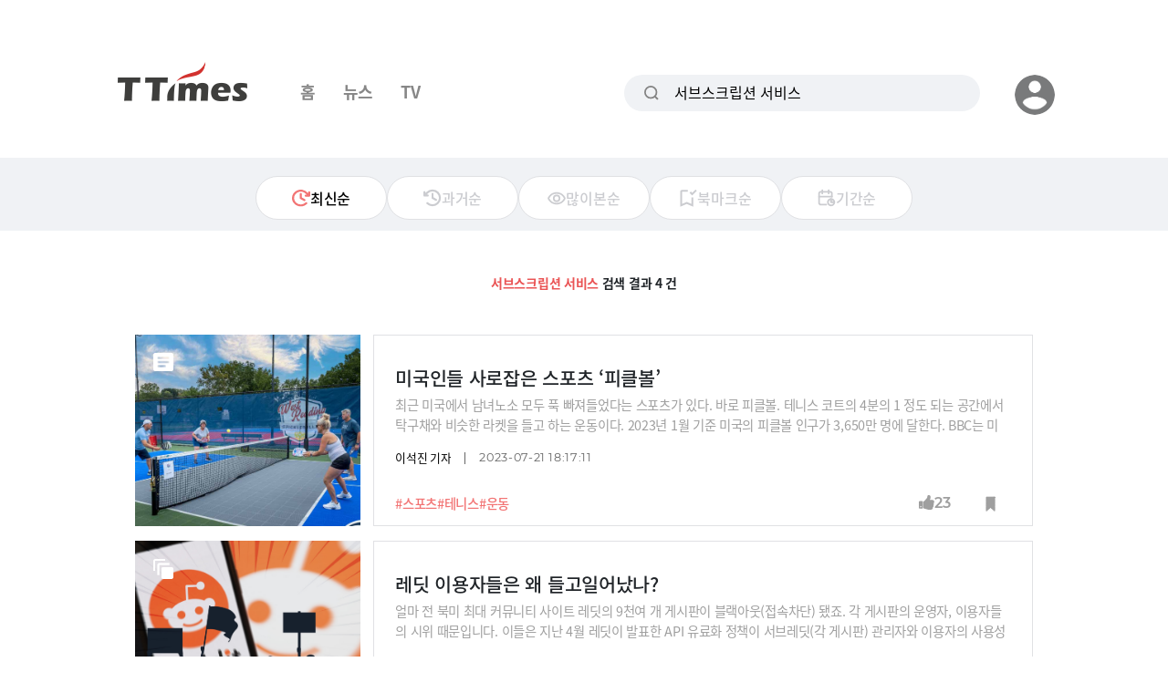

--- FILE ---
content_type: text/html; charset=UTF-8
request_url: https://www.ttimes.co.kr/search?q=%EC%84%9C%EB%B8%8C%EC%8A%A4%ED%81%AC%EB%A6%BD%EC%85%98%20%EC%84%9C%EB%B9%84%EC%8A%A4&order=new
body_size: 10807
content:
<!DOCTYPE html>
<html lang="ko">

<head>
    <meta charset="utf-8">
    <meta http-equiv="x-ua-compatible" content="ie=edge">
    <meta name="viewport" content="width=device-width, initial-scale=1, shrink-to-fit=no, maximum-scale=1.0, user-scalable=no">
    <meta name="csrf-token" content="CplShl8CS9KyRzHu4UGZTnWCPeN6MgZ4riAT6cI0">

    <title>통합 검색 결과 - 티타임즈</title>

    <!-- Basic Meta Tags -->
    <meta name="robots" content="all" />
    <meta name="author" content="티타임즈">
    <meta name="description" content="통합 검색 결과입니다."/>
    <meta name="keywords" content="티타임즈,TTimes,모바일뉴스,카드뉴스,지식뉴스,영상뉴스"/>
    <meta name="copyright" content="티타임즈"/>

    <!-- OpenGraph -->
    <meta property="og:type" content="website">
    <meta property="og:title" content="통합 검색 결과 - 티타임즈">
    <meta property="og:description" content="통합 검색 결과입니다.">
    <meta property="og:url" content="https://www.ttimes.co.kr/search?q=서브스크립션 서비스">
    <meta property="og:image" content="https://menu.mt.co.kr/ttimes/images/metatag_ttimes.gif" />
    <meta property="og:image:width" content="1200"/>
    <meta property="og:image:height" content="630"/>
    
    <meta property="post:sharer_text" content="티타임즈"/>

    <!--Twitter -->
    <meta name="twitter:card" content="summary">
    <meta name="twitter:site" content="@ttimes10">
	<meta name="twitter:title" content="통합 검색 결과 - 티타임즈">
	<meta name="twitter:description" content="통합 검색 결과입니다.">
	<meta name="twitter:creator" content="@ttimes10">
	<meta name="twitter:image" content="https://menu.mt.co.kr/ttimes/images/metatag_ttimes.gif">
	<meta name="twitter:image:alt" content="티타임즈">
	<meta name="twitter:domain" content="https://www.ttimes.co.kr">
	<meta name="twitter:app:name:iphone" content="티타임즈">
	<meta name="twitter:app:id:iphone" content="id951552415">
	<meta name="twitter:app:url:iphone" content="https://apps.apple.com/kr/app/id951552415">
	<meta name="twitter:app:name:ipad" content="티타임즈">
	<meta name="twitter:app:id:ipad" content="id951552415">
	<meta name="twitter:app:url:ipad" content="https://apps.apple.com/kr/app/id951552415">
	<meta name="twitter:app:name:googleplay" content="티타임즈">
	<meta name="twitter:app:id:googleplay" content="com.ttimes">
	<meta name="twitter:app:url:googleplay" content="https://play.google.com/store/apps/details?id=com.ttimes">

    <!-- Naver search -->
    <meta name="naver-site-verification" content="e0bda0bc3988b78553c35f8b2af180b232e3d616" />

    <link rel="shortcut icon" type="image/x-icon" href="//menu.ttimes.co.kr/www/images/icon/favicon.png">

    <link rel="icon" type="image/png" sizes="32x32" href="//menu.ttimes.co.kr/www/images/icon/favicon-32x32.png">
    <link rel="icon" type="image/png" sizes="96x96" href="//menu.ttimes.co.kr/www/images/icon/favicon-96x96.png">
    <link rel="icon" type="image/png" sizes="16x16" href="//menu.ttimes.co.kr/www/images/icon/favicon-16x16.png">
    <link rel="apple-touch-icon" sizes="57x57" href="//menu.ttimes.co.kr/www/images/icon/favicon-57x57.png">
    <link rel="apple-touch-icon" sizes="60x60" href="//menu.ttimes.co.kr/www/images/icon/favicon-60x60.png">
    <link rel="apple-touch-icon" sizes="72x72" href="//menu.ttimes.co.kr/www/images/icon/favicon-72x72.png">
    <link rel="apple-touch-icon" sizes="76x76" href="//menu.ttimes.co.kr/www/images/icon/favicon-76x76.png">
    <link rel="apple-touch-icon" sizes="114x114" href="//menu.ttimes.co.kr/www/images/icon/favicon-114x114.png">
    <link rel="apple-touch-icon" sizes="120x120" href="//menu.ttimes.co.kr/www/images/icon/favicon-120x120.png">
    <link rel="apple-touch-icon" sizes="144x144" href="//menu.ttimes.co.kr/www/images/icon/favicon-144x144.png">
    <link rel="apple-touch-icon" sizes="152x152" href="//menu.ttimes.co.kr/www/images/icon/favicon-152x152.png">
    <link rel="apple-touch-icon" sizes="180x180" href="//menu.ttimes.co.kr/www/images/icon/favicon-180x180.png">

    <meta name="apple-touch-icon" href="//menu.ttimes.co.kr/www/images/icon/t_sns_200.png">

    <link rel="canonical" href="https://www.ttimes.co.kr/search?q=서브스크립션 서비스">

    <link rel="dns-prefetch" href="//menu.ttimes.co.kr">
<link rel="preconnect" href="//menu.ttimes.co.kr">

<link rel="preload" as="css" href="//menu.ttimes.co.kr/www/src/vendor-modules.css?id=28746fe02c069c4b1f3e">
<link rel="preload" as="css" href="//menu.ttimes.co.kr/www/src/policy.css?id=4448ca93be8971c3661e">
<link rel="preload" as="css" href="//menu.ttimes.co.kr/www/src/blogar.css?id=283ac260cb26f8530bdd">

<link rel="stylesheet" type="text/css" href="//menu.ttimes.co.kr/www/src/vendor-modules.css?id=28746fe02c069c4b1f3e">
<link rel="stylesheet" type="text/css" href="//menu.ttimes.co.kr/www/src/policy.css?id=4448ca93be8971c3661e">
<link rel="stylesheet" type="text/css" href="//menu.ttimes.co.kr/www/src/blogar.css?id=283ac260cb26f8530bdd">

<script type="text/javascript" src="//menu.ttimes.co.kr/www/src/manifest.js?id=401b86109e27acddce31"></script>
<script type="text/javascript" src="//menu.ttimes.co.kr/www/src/vendor-modules.js?id=9f3c35857cd29a511646" defer></script>
<script type="text/javascript" src="//menu.ttimes.co.kr/www/src/blogar-modules.js?id=e5b51ab4b95e423e260d"></script>
<script type="text/javascript" src="//menu.ttimes.co.kr/www/src/ttimes-modules.js?id=a1bd84e55f4688eb7931"></script>
<script type="text/javascript" src="//menu.ttimes.co.kr/www/src/layout-blogar.js?id=1565c0833b56b27599ab"></script>

<!-- Global site tag (gtag.js) - Google Analytics -->
<script async src="https://www.googletagmanager.com/gtag/js?id=UA-56219015-3"></script>
<script>
  window.dataLayer = window.dataLayer || [];
  function gtag(){dataLayer.push(arguments);}
  gtag('js', new Date());
  gtag('config', 'UA-56219015-3');
</script>



<script id="document-data" type="application/json">{"alert":[],"confirm":[],"pageName":"search","memData":[],"contentsData":{"articles":[{"ATC_NO":"2023072017077785847","ATC_TYPE":"3","SUB_TITLE":"","SUMMARY":"\ucd5c\uadfc \ubbf8\uad6d\uc5d0\uc11c \ub0a8\ub140\ub178\uc18c \ubaa8\ub450 \ud479 \ube60\uc838\ub4e4\uc5c8\ub2e4\ub294 \uc2a4\ud3ec\uce20\uac00 \uc788\ub2e4. \ubc14\ub85c \ud53c\ud074\ubcfc. \ud14c\ub2c8\uc2a4 \ucf54\ud2b8\uc758 4\ubd84\uc758 1 \uc815\ub3c4 \ub418\ub294 \uacf5\uac04\uc5d0\uc11c \ud0c1\uad6c\ucc44\uc640 \ube44\uc2b7\ud55c \ub77c\ucf13\uc744 \ub4e4\uace0 \ud558\ub294 \uc6b4\ub3d9\uc774\ub2e4. 2023\ub144 1\uc6d4 \uae30\uc900 \ubbf8\uad6d\uc758 \ud53c\ud074\ubcfc \uc778\uad6c\uac00 3,650\ub9cc \uba85\uc5d0 \ub2ec\ud55c\ub2e4. BBC\ub294 \ubbf8 \uc2a4\ud3ec\uce20\uc0b0\uc5c5\ud611\ud68c\ub97c \uc778\uc6a9\ud574 \u201c\ucd5c\uadfc 5\ub144 \ub3d9\uc548 \ud53c\ud074\ubcfc\uc744 \ud558\ub294 \uc778\uad6c\uac00 \uc5f0\ud3c9\uade0 11.5%\uc529 \ub298\uace0 \uc788\ub2e4\u201d\uba70 \u201c\uac00\uae4c\uc6b4 \ubbf8\ub798\uc5d0 \ubbf8\uad6d\uc758 \uc8fc\uc694 \uc2a4\ud3ec\uce20\ub85c \uc790\ub9ac \uc7a1\uc744 \uc218 \uc788\uc744 \uac83\u201d\uc774\ub77c\uace0 \ubcf4\ub3c4\ud588\ub2e4.\ud53c\ud074\ubcfc\uc774 \ucc98\uc74c \uc0dd\uaca8\ub09c \uac83\uc740 1965\ub144\uc774\ub2e4. \ubbf8\uad6d \ud558\uc6d0\uc758\uc6d0 \uc870\uc5d8 \ud504\ub9ac\ucc98\ub4dc\uac00 \uc9c0\uc778\ub4e4\uacfc \uc5ec\ub984 \ud734\uac00\ub97c \ubcf4\ub0b4\ub358 \uc911 \ubc1c\uba85\ud588\ub294\ub370 \ubc18\ub824\uacac \uc774\ub984(\ud53c\ud074\uc2a4)\ub97c \ub530\uc11c \uba85\uba85\ud588\ub2e4.\ub9c8\uc774\ud06c\ub85c\uc18c\ud504\ud2b8 \ucc3d\uc5c5\uc790 \ube4c \uac8c\uc774\uce20\uac00 \ub300\ud45c\uc801\uc778 \ud53c\ud074\ubcfc \uc560\ud638\uac00\ub85c \uaf3d\ud78c\ub2e4. \uac8c\uc774\uce20\ub294 \uc790\uc2e0\uc758 \uc720\ud29c\ube0c \ucc44\ub110\uc5d0\uc11c \u201c\ud53c\ud074\ubcfc\uc774 \ub4f1\uc7a5\ud55c \uc9c0 50\ub144\uc774 \uc9c0\ub09c \uc9c0\uae08\uc5d0\uc57c \uc778\uae30\ub97c \uc5bb\uace0 \uc788\ub2e4\ub294 \uc0ac\uc2e4\uc774 \ub180\ub78d\ub2e4\u201d\uace0 \ub9d0\ud558\uae30\ub3c4 \ud588\ub2e4.\ucd5c\uadfc\uc5d0\ub294 \ub808\uc624\ub098\ub974\ub3c4 \ub514\uce74\ud504\ub9ac\uc624, \uc5e0\ub9c8 \uc653\uc2a8, \uc140\ub808\ub098 \uace0\uba54\uc988 \ub4f1 \ud560\ub9ac\uc6b0\ub4dc \ubc30\uc6b0\uc640 \ub9c8\uc774\ud074 \ud3a0\ud504\uc2a4, \ud1b0 \ube0c\ub798\ub514, \uc138\ub808\ub098 \uc70c\ub9ac\uc5c4\uc2a4,","TITLE":"\ubbf8\uad6d\uc778\ub4e4 \uc0ac\ub85c\uc7a1\uc740 \uc2a4\ud3ec\uce20 \u2018\ud53c\ud074\ubcfc\u2019","MO_TITLE":"","STATUS":"1","VIEW_CNT":22354,"LIKE_CNT":23,"BOOKMARK_CNT":9,"OUTDATE":"2023-07-21 18:17:11","KEYWORDS":["\uc2a4\ud3ec\uce20","\ud14c\ub2c8\uc2a4","\uc6b4\ub3d9"],"LIST_IMG":"\/\/img.ttimes.co.kr\/img\/202307\/2023072017077785847_list_67752.jpg","IMG_WIDTH":"247","IMG_HEIGHT":"210","BOOKMARK":false,"WRITERS":[{"WRT_NAME":"\uc774\uc11d\uc9c4","WRT_POS":"\uae30\uc790"}],"VIDEO_FLAG":"0"},{"ATC_NO":"2023071118307790068","ATC_TYPE":"1","SUB_TITLE":"","SUMMARY":"\uc5bc\ub9c8 \uc804 \ubd81\ubbf8 \ucd5c\ub300 \ucee4\ubba4\ub2c8\ud2f0 \uc0ac\uc774\ud2b8 \ub808\ub527\uc758 9\ucc9c\uc5ec \uac1c \uac8c\uc2dc\ud310\uc774 \ube14\ub799\uc544\uc6c3(\uc811\uc18d\ucc28\ub2e8) \ub410\uc8e0. \uac01 \uac8c\uc2dc\ud310\uc758 \uc6b4\uc601\uc790, \uc774\uc6a9\uc790\ub4e4\uc758 \uc2dc\uc704 \ub54c\ubb38\uc785\ub2c8\ub2e4. \uc774\ub4e4\uc740 \uc9c0\ub09c 4\uc6d4 \ub808\ub527\uc774 \ubc1c\ud45c\ud55c API \uc720\ub8cc\ud654 \uc815\ucc45\uc774 \uc11c\ube0c\ub808\ub527(\uac01 \uac8c\uc2dc\ud310) \uad00\ub9ac\uc790\uc640 \uc774\uc6a9\uc790\uc758 \uc0ac\uc6a9\uc131\uc744 \ud06c\uac8c \uc800\ud574\ud560 \uc218 \uc788\ub2e4\uba70 \ud56d\uc758\ub97c \uc774\uc5b4\uac14\uc8e0. \uadf8\ub7fc\uc5d0\ub3c4 \ubd88\uad6c\ud558\uace0 \ub808\ub527 \uce21\uc758 \ubc18\uc751\uc740 \uac15\uacbd\ud588\uc2b5\ub2c8\ub2e4. \uacb0\uad6d\uc740 \ub300\ubd80\ubd84\uc758 \ub808\ub527 \ubd80\uac00 \uc11c\ube44\uc2a4\ub4e4(\uc11c\ub4dc\ud30c\ud2f0 \uc571)\uc740 \ubb38\uc744 \ub2eb\uac8c \ub410\uc2b5\ub2c8\ub2e4. \uc774\uc6a9\uc790\ub4e4\uc740 \uc65c \uc774\ub807\uac8c \uac70\uc13c \ud56d\uc758\ub97c \ud574\uc57c\ub9cc \ud588\uace0, \ub808\ub527\uc740 \ub05d\uae4c\uc9c0 \uc591\ubcf4\ud558\uc9c0 \uc54a\uc558\uc744\uae4c\uc694? \uc774\ub4e4\uc758 \uac08\ub4f1 \uc774\uc720\ub97c \ubd84\uc11d\ud574 \ubd05\ub2c8\ub2e4.","TITLE":"\ub808\ub527 \uc774\uc6a9\uc790\ub4e4\uc740 \uc65c \ub4e4\uace0\uc77c\uc5b4\ub0ac\ub098?","MO_TITLE":"","STATUS":"1","VIEW_CNT":7705,"LIKE_CNT":21,"BOOKMARK_CNT":7,"OUTDATE":"2023-07-12 16:06:49","KEYWORDS":["\ub808\ub527","API","\ud50c\ub7ab\ud3fc"],"LIST_IMG":"\/\/img.ttimes.co.kr\/img\/202307\/2023071118307790068_list_55829.jpg","IMG_WIDTH":"247","IMG_HEIGHT":"210","BOOKMARK":false,"WRITERS":[{"WRT_NAME":"\uc774\uc11d\uc9c4","WRT_POS":"\uae30\uc790"},{"WRT_NAME":"\ubc15\ud558\uc601","WRT_POS":"\ub514\uc790\uc778\uae30\uc790"}],"VIDEO_FLAG":"0"},{"ATC_NO":"2017031617067716121","ATC_TYPE":"1","SUB_TITLE":"","SUMMARY":"\uac01 \ud68c\uc0ac \uc0ac\ubb34\uc2e4\ub85c \uc815\uae30\uc801\uc73c\ub85c \uacfc\uc790\uc0c1\uc790\ub97c \ubc30\uc1a1\ud574\uc8fc\ub294 \uc11c\ube44\uc2a4\ub85c \ub3c8 \ubc88 \ud68c\uc0ac \uc774\uc57c\uae30.","TITLE":"\ub2e4 \ud070 \uc5b4\ub978\ub4e4\uc774 \uc885\ud569\uc120\ubb3c\uc138\ud2b8 \ubc1b\ub4ef \uc88b\uc544\ud588\ub2e4","MO_TITLE":"","STATUS":"1","VIEW_CNT":6469,"LIKE_CNT":727,"BOOKMARK_CNT":729,"OUTDATE":"2017-03-16 20:31:45","KEYWORDS":["\uc2a4\ub0b5\ub124\uc774\uc158","\uacfc\uc790","\uac74\uac15"],"LIST_IMG":"\/\/img.ttimes.co.kr\/img\/201703\/2017031617067716121_list_32560.jpg","IMG_WIDTH":"247","IMG_HEIGHT":"210","BOOKMARK":false,"WRITERS":[{"WRT_NAME":"\ubc30\uc18c\uc9c4","WRT_POS":"\uae30\uc790"}],"VIDEO_FLAG":"0"},{"ATC_NO":"2016072909387746363","ATC_TYPE":"1","SUB_TITLE":"","SUMMARY":"\ub0a8\uc790\ub4e4\ud55c\ud14c \uac00\uc7a5 \uadc0\ucc2e\uc740 \uac83 \uc911\uc758 \ud558\ub098\uac00 \uba74\ub3c4\ub0a0 \uc0ac\ub294 \uac83. \uadc0\ucc2e\uae30\ub3c4 \ud558\uace0 \ub531 \ub9de\ub294 \uba74\ub3c4\ub0a0 \uc0ac\ub824\uace0 \uba74\ub3c4\uae30\uae4c\uc9c0 \uc0c8\ub85c \uc0ac\uae30\ub3c4 \ud55c\ub2e4. \uadf8\ub7f0\ub370 \ud55c\uad6d\uc758 \ub3c4\ub8e8\ucf54 \uba74\ub3c4\ub0a0\uc744 \uc9d1\uc73c\ub85c \ubc30\uc1a1\ud574\uc8fc\ub294 \uc11c\ube44\uc2a4\ub85c \ucd5c\uadfc 10\uc5b5\ub2ec\ub7ec(1\uc8701\ucc9c\uc5b5\uc6d0)\uc5d0 \ud314\ub9b0 \uc2a4\ud0c0\ud2b8\uc5c5\uc774 \uc788\ub2e4. \ubc14\ub85c \u2018\ub2ec\ub7ec \uc250\uc774\ube0c \ud074\ub7fd\u2019.","TITLE":"\ub3c4\ub8e8\ucf54 \uba74\ub3c4\ub0a0 \ubc30\ub2ec\ud574 1\uc870\uc6d0\uc774 \ub41c \uc2a4\ud0c0\ud2b8\uc5c5","MO_TITLE":"","STATUS":"1","VIEW_CNT":264085,"LIKE_CNT":1391,"BOOKMARK_CNT":1393,"OUTDATE":"2016-07-29 18:10:53","KEYWORDS":["\uba74\ub3c4\ub0a0","\uba74\ub3c4\uae30","\ub3c4\ub8e8\ucf54"],"LIST_IMG":"\/\/img.ttimes.co.kr\/img\/201607\/2016072909387746363_list_88988.jpg","IMG_WIDTH":"247","IMG_HEIGHT":"210","BOOKMARK":false,"WRITERS":[{"WRT_NAME":"\uad8c\ud61c\ubbfc","WRT_POS":""}],"VIDEO_FLAG":"0"}],"totalCount":4,"nextSortField":"OUTDATE","nextPage":1,"limit":10,"next":null,"listTemplate":"\u003Cdiv class=\u0022list-item\u0022 data-atc-no=\u0022${ATC_NO}\u0022\u003E\n    \u003Cdiv\u003E\n        \u003Cdiv class=\u0022thumbnail\u0022\u003E\n            \u003Cdiv\u003E\n                \u003Ca href=\u0022https:\/\/www.ttimes.co.kr\/article\/${ATC_NO}\u0022\u003E\n                    \u003Cimg src=\u0022${LIST_IMG}\u0022  width=\u0022${IMG_WIDTH}\u0022   height=\u0022${IMG_HEIGHT}\u0022  alt=\u0022thumbnail\u0022 onerror=\u0022onImageError(this)\u0022\/\u003E\n                \u003C\/a\u003E\n                \u003Cdiv class=\u0022type_icon ${ATC_TYPE}\u0022\u003E\n                    \u003Cimg src=\u0022${\n            ATC_TYPE == \u00221\u0022 ? asset(\u0027\/images\/icon\/card_icon.png\u0027)\n                : ATC_TYPE === \u00222\u0022\n                ? asset(\u0027\/images\/icon\/video_icon.png\u0027)\n                : asset(\u0027\/images\/icon\/normal_icon.png\u0027)\n        }\u0022\u003E\n                \u003C\/div\u003E\n            \u003C\/div\u003E\n        \u003C\/div\u003E\n\n        \u003Cdiv class=\u0022title ${MO_TITLE ? \u0027enter_ok\u0027 : \u0027\u0027}\u0022 mo_title=\u0022\u0022\u003E\n            \u003Cdiv\u003E\n                \u003Ca href=\u0022https:\/\/www.ttimes.co.kr\/article\/${ATC_NO}\u0022\u003E\u003Cspan\u003E${TITLE}\u003C\/span\u003E\u003C\/a\u003E\n            \u003C\/div\u003E\n        \u003C\/div\u003E\n        \u003Cdiv class=\u0022title mo_title\u0022\u003E\n            \u003Cdiv\u003E\n                \u003Ca href=\u0022https:\/\/www.ttimes.co.kr\/article\/${ATC_NO}\u0022\u003E\u003Cdiv\u003E${MO_TITLE ? MO_TITLE.replaceAll(\u0027||MBR|| \u0027, \u0027 \u003Cbr\/\u003E\u0027) : \u0027\u0027}\u003C\/div\u003E\u003C\/a\u003E\n            \u003C\/div\u003E\n        \u003C\/div\u003E\n        \u003Cdiv class=\u0022hashtag\u0022\u003E\n            \u003Cdiv\u003E\n                ${KEYWORDS.map(v =\u003E \u0022\u003Ca href=\u0027\\\/search?q=\u0022+v+\u0022\u0027\u003E#\u0022 + v + \u0022\u003C\/a\u003E\u0022).join(\u0022\u0022)}\n            \u003C\/div\u003E\n        \u003C\/div\u003E\n        \u003Cdiv class=\u0022summary\u0022\u003E\n            \u003Cdiv\u003E\n                \u003Ca href=\u0022https:\/\/www.ttimes.co.kr\/article\/${ATC_NO}\u0022\u003E${SUMMARY}\u003C\/a\u003E\n            \u003C\/div\u003E\n        \u003C\/div\u003E\n        \u003Cdiv class=\u0022meta\u0022\u003E\n            \u003Cdiv\u003E\n                \u003Cp class=\u0022author meta_text\u0022\u003E${WRITERS.map(WRITER =\u003E (WRITER.WRT_NAME + \u0022 \u0022 + WRITER.WRT_POS)).join(\u0022, \u0022)}\u003C\/p\u003E\n                \u003Cp class=\u0022date meta_text\u0022\u003E${OUTDATE}\u003C\/p\u003E\n            \u003C\/div\u003E\n        \u003C\/div\u003E\n        \u003Cdiv class=\u0022like-component\u0022 data-atc-no=\u0022${ATC_NO}\u0022 data-count=\u0022${LIKE_CNT}\u0022\u003E\u003C\/div\u003E\n        \u003Cdiv class=\u0022bookmark-component bookmark\u0022\n             data-atc-no=\u0022${ATC_NO}\u0022\n             data-bookmarked=\u0022${BOOKMARK ? \u00221\u0022 : \u00220\u0022}\u0022\u003E\u003C\/div\u003E\n    \u003C\/div\u003E\n\u003C\/div\u003E\n"}}</script>
    <style>
        .article-preview::-webkit-scrollbar {
            width: 10px;
        }
        .article-preview::-webkit-scrollbar-track {
            background: #FFFFFF;
        }
        .article-preview::-webkit-scrollbar-thumb {
            background: #b4b7bd;
            border-radius: 5px;
        }
        .article-preview::-webkit-scrollbar-thumb:hover {
            background: #888;
        }
        body{
            touch-action: pan-y;

        }
        html{
            -webkit-touch-callout:none;
            -webkit-user-select:none;
            -webkit-tap-highlight-color:rgba(0, 0, 0, 0);
        }
    </style>

</head>
<body id="ttimes" class="active-light-mode search" oncontextmenu="return false"> <!--우클릭방지속성-->
<div class="main-wrapper">

    <div id="header" class="mobile-search desktop-search">

        <div id="header-logo"><div data-component-name="logo">
  <a href="https://www.ttimes.co.kr">
    <img class="light-only" src="//menu.ttimes.co.kr/www/images/logo/light_logo.png" alt="logo"/>
    <img class="dark-only" src="//menu.ttimes.co.kr/www/images/logo/dark_logo.png" alt="logo"/>
  </a>
</div>
</div>

        <div id="header-mobile-icons">
            <div>
                <button class="search-icon"></button>
                <button class="hamburger-menu"></button>
            </div>
        </div>

        <div id="header-desktop-banner">
            <div>
                <!--
                <a href="javascript:alert('임시배너')">
                    <img src="//menu.ttimes.co.kr/www/images/banner/header-sample.png" alt="banner in header" />
                </a>
                -->
            </div>
        </div>

        <div id="gnb">
            <div>
                <a data-type="index" href="https://www.ttimes.co.kr">홈</a>
                <a data-type="card" href="https://www.ttimes.co.kr/card">뉴스</a>
                <a data-type="video" href="https://www.ttimes.co.kr/video">TV</a>
            </div>
        </div>

        <div class="popup-mobilemenu-area">
            <div class="inner">
                <div class="top-row row align-items-center mt-30">
                    <div class="logo mr-auto" data-component-name="logo">
  <a href="https://www.ttimes.co.kr">
    <img class="light-only" src="//menu.ttimes.co.kr/www/images/logo/light_logo.png" alt="logo"/>
    <img class="dark-only" src="//menu.ttimes.co.kr/www/images/logo/dark_logo.png" alt="logo"/>
  </a>
</div>
                    <div>
                        <div class="mobile-close"><i class="far fa-times"></i></div>
                    </div>
                </div>
                <hr class="mt-30" />
                <ul class="mainmenu">
                    <li><a href="https://www.ttimes.co.kr">홈</a></li>
                    <li><a href="https://www.ttimes.co.kr/card">뉴스</a></li>
                    <li><a href="https://www.ttimes.co.kr/video">TV</a></li>
                    <li class="menu-item-has-children">
                        <a>마이페이지</a>
                        <ul class="axil-submenu">
                            <li><a href="https://www.ttimes.co.kr/user/bookmark">뉴스 보관함</a></li>
                            <li><a href="https://www.ttimes.co.kr/user/bookmarkImage">이미지 보관함</a></li>
                            <li class="menu-item-has-children">
                                <a>화면설정</a>
                                <ul class="axil-submenu">
                                    <li><span class="set-light-mode">일반모드</span></li>
                                    <li><span class="set-dark-mode">다크모드</span></li>
                                </ul>
                            </li>
                                                                                                                                        </ul>
                    </li>
                    <li class="menu-item-new-tab" style="display:none"><a>티타임즈 BIZ 바로가기</a></li>
                    <li class="menu-item-new-tab" style=""><a rel="noopener noreferrer" target="_blank" href="https://cafe.naver.com/ttimes?comm">티타임즈 커뮤니티</a></li>
                    <li class="menu-item-new-tab" style=""><a class="preparing_modal pointer" href="#">티타임즈 캠퍼스</a></li>
                    <li><a href="/b2b">티타임즈 B2B</a></li>
                    <li><a href="/inquiry">광고문의</a></li>
                </ul>
                <div class="row mt-30">
                    <div class="user-info d-flex align-items-center">
                        <div class="profile-image">
                            <img src="//menu.ttimes.co.kr/www/images/icon/profile-default.png"
                                 alt="프로필" />
                        </div>
                        <div class="login-message">
                                                            환영합니다.<br />로그인이 필요합니다.
                                                    </div>
                    </div>
                </div>
                <div class="row mt-20">
                    <div class="user-info-control">
                                                    <a class="login" href="https://www.ttimes.co.kr/login"><span>로그인</span></a>
                                            </div>
                </div>
                <div class="row mt-30">
                    <div class="sns-links d-flex justify-content-center" data-component-name="sns-links">
  <a class="youtube fa" rel="noopener noreferrer" target="_blank" href="https://www.youtube.com/channel/UCelFN6fJ6OY6v8pbc_SLiXA"></a>
  <a class="instagram fa" rel="noopener noreferrer" target="_blank" href="https://www.instagram.com/ttimes.co.kr/"></a>
  <a class="facebook fa" rel="noopener noreferrer" target="_blank" href="https://www.facebook.com/ttimes10/"></a>
  <a class="naver bg" rel="noopener noreferrer" target="_blank" href="https://post.naver.com/my.nhn?memberNo=17369166"></a>
  <a class="daum bg" rel="noopener noreferrer" target="_blank" href="https://content.v.daum.net/2025/home"></a>
  <a class="kakao bg" rel="noopener noreferrer" target="_blank" href="https://pf.kakao.com/_CSTru"></a>
</div>
                </div>
                <div class="row mt-30">
                    <div class="terms d-flex align-items-center">
                        <a class='privacy link_btn' href="https://www.mt.co.kr/company/info/privacy" style="color:#ea5455">개인정보 처리방침</a>
                        <span class="bar">|</span>
                        <a class='terms link_btn' href="https://www.mt.co.kr/company/info/tou">이용약관</a>
                    </div>
                </div>
                <div class="row mt-10">
                    <div class="dp-info">
                        <div><span class="bold">대표번호</span>&nbsp;<span>02-724-7718</span></div>
                        <div><span class="bold">대표메일</span>&nbsp;<span>ttimes6000@gmail.com</span></div>
                    </div>
                </div>
                <div class="row mt-10">
                    <div class="copyright">COPYRIGHT © T TIMES ALL RIGHTS RESERVED.</div>
                </div>
            </div>
        </div>

        <div id="desktop-popup-menu">
            <div>
                <button type="button" class="toggle-button">
                    <img src="//menu.ttimes.co.kr/www/images/icon/profile-default.png"
                         alt="프로필" />
                </button>
                <ul class="toggle-menu">
                    <li class="bookmark-article">
                        <a href="https://www.ttimes.co.kr/user/bookmark">
                            <span class="icon"></span>
                            <span class="text">뉴스 보관함</span>
                        </a>
                    </li>
                    <li class="bookmark-image">
                        <a href="https://www.ttimes.co.kr/user/bookmarkImage">
                            <span class="icon"></span>
                            <span class="text">이미지 보관함</span>
                        </a>
                    </li>
                    <li class="display-mode">
                        <label class="toggle-display-mode">
                            <input type="checkbox" />
                            <span class="icon"></span>
                            <span class="text">화면설정</span>
                            <span class="switch">
                                <span class="wrapper"><span class="circle"></span></span>
                            </span>
                        </label>
                    </li>
                                                                                <li class="community">
                            <a rel="noopener noreferrer" target="_blank" href="https://cafe.naver.com/ttimes?comm">
                                <span class="icon"></span>
                                <span class="text">티타임즈 커뮤니티</span>
                            </a>
                    </li>
                    <li class="campus">
                            <a class="preparing_modal">
                                <span class="icon"></span>
                                <span class="text pointer">티타임즈 캠퍼스</span>
                            </a>
                    </li>
                    <li class="b2b">
                            <a href="/b2b">
                                <span class="icon"></span>
                                <span class="text">티타임즈 B2B</span>
                            </a>
                    </li>
                    <li class="ad">
                            <a href="/inquiry">
                                <span class="icon"></span>
                                <span class="text">광고문의</span>
                            </a>
                    </li>
                                                                <li class="login">
                            <a href="https://www.ttimes.co.kr/login">
                                <span class="icon"></span>
                                <span class="text">로그인</span>
                            </a>
                        </li>
                                    </ul>
            </div>
        </div>

        <div id="header-search-form">
            <div>
                <form action="https://www.ttimes.co.kr/search">
                    <label>
                        <span class="search-icon"></span>
                        <input type="text"
                               name="q"
                               value="서브스크립션 서비스"
                               placeholder="검색어를 입력해 주세요.">
                        <span class="clear-icon"></span>

                    </label>
                    <span id="reduce-search" class="reduce-search-icon"></span>
                </form>
            </div>
        </div>
    </div>


        <div class="content search">
        <div class="content-title search">
            <div class="less-width">
                <div class="over-width">
                                        <div class="button-wrapper new on">
                        <a class="button" href="https://www.ttimes.co.kr/search?q=%EC%84%9C%EB%B8%8C%EC%8A%A4%ED%81%AC%EB%A6%BD%EC%85%98%20%EC%84%9C%EB%B9%84%EC%8A%A4&amp;order=new">
                            <span class="text">최신순</span>
                        </a>
                    </div>
                    <div class="button-wrapper old">
                        <a class="button" href="https://www.ttimes.co.kr/search?q=%EC%84%9C%EB%B8%8C%EC%8A%A4%ED%81%AC%EB%A6%BD%EC%85%98%20%EC%84%9C%EB%B9%84%EC%8A%A4&amp;order=old">
                            <span class="text">과거순</span>
                        </a>
                    </div>
                    <div class="button-wrapper view">
                        <a class="button" href="https://www.ttimes.co.kr/search?q=%EC%84%9C%EB%B8%8C%EC%8A%A4%ED%81%AC%EB%A6%BD%EC%85%98%20%EC%84%9C%EB%B9%84%EC%8A%A4&amp;order=view">
                            <span class="text">많이본순</span>
                        </a>
                    </div>
                    <div class="button-wrapper bookmark">
                        <a class="button" href="https://www.ttimes.co.kr/search?q=%EC%84%9C%EB%B8%8C%EC%8A%A4%ED%81%AC%EB%A6%BD%EC%85%98%20%EC%84%9C%EB%B9%84%EC%8A%A4&amp;order=bookmark">
                            <span class="text">북마크순</span>
                        </a>
                    </div>
                    <div class="button-wrapper date">
                        <button class="button">
                            <span class="text">기간순</span>
                        </button>
                        <!-- <input type="text" value=""> -->
                    </div>
                    <div class="button-wrapper date_option">
                        <input id="paramDate" type="hidden" value="">
                        <button id="all" class="button option_btn">
                            <span class="text on">모든일자</span>
                        </button>
                        <button id="week" class="button option_btn">
                            <span class="text">지난 1주</span>
                        </button>
                        <button id="month" class="button option_btn">
                            <span class="text">지난 1개월</span>
                        </button>
                        <button id="year" class="button option_btn">
                            <span class="text">지난 1년</span>
                        </button>
                    </div>

                </div>
            </div>
        </div>

        <div class="search-info">
            <div>
                                    <span>서브스크립션 서비스</span>
                    검색 결과 4 건
                            </div>
        </div>

        <div class="article-list">
            <div class="list-mobile-card list-desktop-block">
                <div>
                                            <div class="list-item" data-atc-no="2023072017077785847">
    <div>
        <div class="thumbnail">
            <div>
                <a href="https://www.ttimes.co.kr/article/2023072017077785847">
                    <img src="//img.ttimes.co.kr/img/202307/2023072017077785847_list_67752.jpg"  width="247"   height="210"  alt="thumbnail" onerror="onImageError(this)"/>
                </a>
                <div class="type_icon 3">
                    <img src="//menu.ttimes.co.kr/www/images/icon/normal_icon.png">
                </div>
            </div>
        </div>

        <div class="title " mo_title="">
            <div>
                <a href="https://www.ttimes.co.kr/article/2023072017077785847"><span>미국인들 사로잡은 스포츠 ‘피클볼’</span></a>
            </div>
        </div>
        <div class="title mo_title">
            <div>
                <a href="https://www.ttimes.co.kr/article/2023072017077785847"><div></div></a>
            </div>
        </div>
        <div class="hashtag">
            <div>
                <a href='/search?q=스포츠'>#스포츠</a><a href='/search?q=테니스'>#테니스</a><a href='/search?q=운동'>#운동</a>
            </div>
        </div>
        <div class="summary">
            <div>
                <a href="https://www.ttimes.co.kr/article/2023072017077785847">최근 미국에서 남녀노소 모두 푹 빠져들었다는 스포츠가 있다. 바로 피클볼. 테니스 코트의 4분의 1 정도 되는 공간에서 탁구채와 비슷한 라켓을 들고 하는 운동이다. 2023년 1월 기준 미국의 피클볼 인구가 3,650만 명에 달한다. BBC는 미 스포츠산업협회를 인용해 “최근 5년 동안 피클볼을 하는 인구가 연평균 11.5%씩 늘고 있다”며 “가까운 미래에 미국의 주요 스포츠로 자리 잡을 수 있을 것”이라고 보도했다.피클볼이 처음 생겨난 것은 1965년이다. 미국 하원의원 조엘 프리처드가 지인들과 여름 휴가를 보내던 중 발명했는데 반려견 이름(피클스)를 따서 명명했다.마이크로소프트 창업자 빌 게이츠가 대표적인 피클볼 애호가로 꼽힌다. 게이츠는 자신의 유튜브 채널에서 “피클볼이 등장한 지 50년이 지난 지금에야 인기를 얻고 있다는 사실이 놀랍다”고 말하기도 했다.최근에는 레오나르도 디카프리오, 엠마 왓슨, 셀레나 고메즈 등 할리우드 배우와 마이클 펠프스, 톰 브래디, 세레나 윌리엄스,</a>
            </div>
        </div>
        <div class="meta">
            <div>
                <p class="author meta_text">이석진 기자</p>
                <p class="date meta_text">2023-07-21 18:17:11</p>
            </div>
        </div>
        <div class="like-component" data-atc-no="2023072017077785847" data-count="23"></div>
        <div class="bookmark-component bookmark"
             data-atc-no="2023072017077785847"
             data-bookmarked=""></div>
    </div>
</div>
                                            <div class="list-item" data-atc-no="2023071118307790068">
    <div>
        <div class="thumbnail">
            <div>
                <a href="https://www.ttimes.co.kr/article/2023071118307790068">
                    <img src="//img.ttimes.co.kr/img/202307/2023071118307790068_list_55829.jpg"  width="247"   height="210"  alt="thumbnail" onerror="onImageError(this)"/>
                </a>
                <div class="type_icon 1">
                    <img src="//menu.ttimes.co.kr/www/images/icon/card_icon.png">
                </div>
            </div>
        </div>

        <div class="title " mo_title="">
            <div>
                <a href="https://www.ttimes.co.kr/article/2023071118307790068"><span>레딧 이용자들은 왜 들고일어났나?</span></a>
            </div>
        </div>
        <div class="title mo_title">
            <div>
                <a href="https://www.ttimes.co.kr/article/2023071118307790068"><div></div></a>
            </div>
        </div>
        <div class="hashtag">
            <div>
                <a href='/search?q=레딧'>#레딧</a><a href='/search?q=API'>#API</a><a href='/search?q=플랫폼'>#플랫폼</a>
            </div>
        </div>
        <div class="summary">
            <div>
                <a href="https://www.ttimes.co.kr/article/2023071118307790068">얼마 전 북미 최대 커뮤니티 사이트 레딧의 9천여 개 게시판이 블랙아웃(접속차단) 됐죠. 각 게시판의 운영자, 이용자들의 시위 때문입니다. 이들은 지난 4월 레딧이 발표한 API 유료화 정책이 서브레딧(각 게시판) 관리자와 이용자의 사용성을 크게 저해할 수 있다며 항의를 이어갔죠. 그럼에도 불구하고 레딧 측의 반응은 강경했습니다. 결국은 대부분의 레딧 부가 서비스들(서드파티 앱)은 문을 닫게 됐습니다. 이용자들은 왜 이렇게 거센 항의를 해야만 했고, 레딧은 끝까지 양보하지 않았을까요? 이들의 갈등 이유를 분석해 봅니다.</a>
            </div>
        </div>
        <div class="meta">
            <div>
                <p class="author meta_text">이석진 기자, 박하영 디자인기자</p>
                <p class="date meta_text">2023-07-12 16:06:49</p>
            </div>
        </div>
        <div class="like-component" data-atc-no="2023071118307790068" data-count="21"></div>
        <div class="bookmark-component bookmark"
             data-atc-no="2023071118307790068"
             data-bookmarked=""></div>
    </div>
</div>
                                            <div class="list-item" data-atc-no="2017031617067716121">
    <div>
        <div class="thumbnail">
            <div>
                <a href="https://www.ttimes.co.kr/article/2017031617067716121">
                    <img src="//img.ttimes.co.kr/img/201703/2017031617067716121_list_32560.jpg"  width="247"   height="210"  alt="thumbnail" onerror="onImageError(this)"/>
                </a>
                <div class="type_icon 1">
                    <img src="//menu.ttimes.co.kr/www/images/icon/card_icon.png">
                </div>
            </div>
        </div>

        <div class="title " mo_title="">
            <div>
                <a href="https://www.ttimes.co.kr/article/2017031617067716121"><span>다 큰 어른들이 종합선물세트 받듯 좋아했다</span></a>
            </div>
        </div>
        <div class="title mo_title">
            <div>
                <a href="https://www.ttimes.co.kr/article/2017031617067716121"><div></div></a>
            </div>
        </div>
        <div class="hashtag">
            <div>
                <a href='/search?q=스낵네이션'>#스낵네이션</a><a href='/search?q=과자'>#과자</a><a href='/search?q=건강'>#건강</a>
            </div>
        </div>
        <div class="summary">
            <div>
                <a href="https://www.ttimes.co.kr/article/2017031617067716121">각 회사 사무실로 정기적으로 과자상자를 배송해주는 서비스로 돈 번 회사 이야기.</a>
            </div>
        </div>
        <div class="meta">
            <div>
                <p class="author meta_text">배소진 기자</p>
                <p class="date meta_text">2017-03-16 20:31:45</p>
            </div>
        </div>
        <div class="like-component" data-atc-no="2017031617067716121" data-count="727"></div>
        <div class="bookmark-component bookmark"
             data-atc-no="2017031617067716121"
             data-bookmarked=""></div>
    </div>
</div>
                                            <div class="list-item" data-atc-no="2016072909387746363">
    <div>
        <div class="thumbnail">
            <div>
                <a href="https://www.ttimes.co.kr/article/2016072909387746363">
                    <img src="//img.ttimes.co.kr/img/201607/2016072909387746363_list_88988.jpg"  width="247"   height="210"  alt="thumbnail" onerror="onImageError(this)"/>
                </a>
                <div class="type_icon 1">
                    <img src="//menu.ttimes.co.kr/www/images/icon/card_icon.png">
                </div>
            </div>
        </div>

        <div class="title " mo_title="">
            <div>
                <a href="https://www.ttimes.co.kr/article/2016072909387746363"><span>도루코 면도날 배달해 1조원이 된 스타트업</span></a>
            </div>
        </div>
        <div class="title mo_title">
            <div>
                <a href="https://www.ttimes.co.kr/article/2016072909387746363"><div></div></a>
            </div>
        </div>
        <div class="hashtag">
            <div>
                <a href='/search?q=면도날'>#면도날</a><a href='/search?q=면도기'>#면도기</a><a href='/search?q=도루코'>#도루코</a>
            </div>
        </div>
        <div class="summary">
            <div>
                <a href="https://www.ttimes.co.kr/article/2016072909387746363">남자들한테 가장 귀찮은 것 중의 하나가 면도날 사는 것. 귀찮기도 하고 딱 맞는 면도날 사려고 면도기까지 새로 사기도 한다. 그런데 한국의 도루코 면도날을 집으로 배송해주는 서비스로 최근 10억달러(1조1천억원)에 팔린 스타트업이 있다. 바로 ‘달러 쉐이브 클럽’.</a>
            </div>
        </div>
        <div class="meta">
            <div>
                <p class="author meta_text">권혜민 </p>
                <p class="date meta_text">2016-07-29 18:10:53</p>
            </div>
        </div>
        <div class="like-component" data-atc-no="2016072909387746363" data-count="1391"></div>
        <div class="bookmark-component bookmark"
             data-atc-no="2016072909387746363"
             data-bookmarked=""></div>
    </div>
</div>
                                    </div>
            </div>
        </div>
    </div>





    <div class='footer container-fluid mt-40 mt-lg-100'>
        <hr class="d-lg-none">
        <div class='follow-us row justify-content-center mt-50 d-lg-none'>Follow Us</div>

        <div class="row mt-20 fixed_none sns-links d-flex justify-content-center" data-component-name="sns-links">
  <a class="youtube fa" rel="noopener noreferrer" target="_blank" href="https://www.youtube.com/channel/UCelFN6fJ6OY6v8pbc_SLiXA"></a>
  <a class="instagram fa" rel="noopener noreferrer" target="_blank" href="https://www.instagram.com/ttimes.co.kr/"></a>
  <a class="facebook fa" rel="noopener noreferrer" target="_blank" href="https://www.facebook.com/ttimes10/"></a>
  <a class="naver bg" rel="noopener noreferrer" target="_blank" href="https://post.naver.com/my.nhn?memberNo=17369166"></a>
  <a class="daum bg" rel="noopener noreferrer" target="_blank" href="https://content.v.daum.net/2025/home"></a>
  <a class="kakao bg" rel="noopener noreferrer" target="_blank" href="https://pf.kakao.com/_CSTru"></a>
</div>
        <hr class="mt-50 mt-lg-80">
        <div class='footer-end row mt-40 justify-content-center'>
            <!-- 일반 푸터 -->
            <div class="row align-items-center default-footer">
                <div class="logo col-12 col-md-auto col-lg-auto">
                    <a href="https://www.ttimes.co.kr">
                        <img class="light-only" src="//menu.ttimes.co.kr/www/images/logo/footer-logo-light.png" alt="logo" />
                        <img class="dark-only" src="//menu.ttimes.co.kr/www/images/logo/footer-logo-dark.png" alt="logo" />
                    </a>
                </div>
                <div>
                    <div class="link-info">
                        <div class='privacy link_btn'><a href="https://www.mt.co.kr/company/info/privacy">개인정보 처리방침</a></div>
                        <div class='terms link_btn'><a href="https://www.mt.co.kr/company/info/tou">이용약관</a></div>
                    </div>
                    <div class="dp-info">
                        <div><span class="bold">대표번호</span>&nbsp;<span>02-724-7718</span></div>
                        <div><span class="bold">대표메일</span>&nbsp;<span>ttimes6000@gmail.com</span></div>
                    </div>
                    <div class="copyright ml-lg-auto">COPYRIGHT © T TIMES ALL RIGHTS RESERVED</div>
                </div>
            </div>
            <!-- 축소 푸터 -->
            <div class="row align-items-center reduce-footer">
                <div>
                    <div class="dp-info"><span class="bold">대표번호</span>&nbsp;<span>02-724-7718</span></span>&emsp;<span class="bold">대표메일</span>&nbsp;<span>ttimes6000@gmail.com</span></div>
                    <div class="copyright col-12 col-lg-auto ml-lg-auto">COPYRIGHT © T TIMES ALL RIGHTS RESERVED</div>
                </div>
                <div>
                    <span class='privacy link_btn'><a href="https://www.mt.co.kr/company/info/privacy">개인정보 처리방침</a></span>
                    <span class="division"></span>
                    <span class='terms link_btn'><a href="https://www.mt.co.kr/company/info/tou">이용약관</a></span>
                </div>

            </div>
        </div>
    </div>
    <div id="floatingSnsdBtn" class="floating_btn snsd_icon">
        <img src="//menu.ttimes.co.kr/www/images/icon/snsd_icon.png" alt="sns" />
    </div>
    <div id="floatingTopBtn" class="floating_btn">
        <img src="//menu.ttimes.co.kr/www/images/icon/floating.png" alt="floating" />
    </div>
    <div id="snsdMenu" class="toggle-menu">
        <div>
            <div class="header">
                <div class="text">공식 SNS</div>
                <button id="snsdClose" class="close"></button>
            </div>
            <div class="items">
                <div class="youtube">
                    <a rel="noopener noreferrer" target="_blank" href="https://www.youtube.com/channel/UCelFN6fJ6OY6v8pbc_SLiXA">
                        <div class="icon"></div>
                    </a>
                    <div class="text">유튜브</div>
                </div>
                <div class="instagram">
                    <a rel="noopener noreferrer" target="_blank" href="https://www.instagram.com/ttimes.co.kr/">
                        <div class="icon"></div>
                    </a>
                    <div class="text">인스타</div>
                </div>
                <div class="facebook">
                    <a rel="noopener noreferrer" target="_blank" href="https://www.facebook.com/ttimes10/">
                        <div class="icon"></div>
                    </a>
                    <div class="text">페이스북</div>
                </div>
                <div class="naver-blog">
                    <a rel="noopener noreferrer" target="_blank" href="https://post.naver.com/my.nhn?memberNo=17369166">
                        <div class="icon"></div>
                    </a>
                    <div class="text">네이버</br>포스트</div>
                </div>
                <div class="daum-blog">
                    <a rel="noopener noreferrer" target="_blank" href="https://content.v.daum.net/2025/home">
                        <div class="icon"></div>
                    </a>
                    <div class="text">다음</br>콘텐츠뷰</div>
                </div>
                <div class="kakao-channel">
                    <a rel="noopener noreferrer" target="_blank" href="https://pf.kakao.com/_CSTru">
                        <div class="icon"></div>
                    </a>
                    <div class="text">카카오</br>채널</div>
                </div>
            </div>
        </div>
    </div>



</div>
<div class="dim_cover"></div>
<div class="react-container ttimes_front_modal" data-component-name="ModalBox" data-reducers="alert,confirm"></div>
<div class="policy_area">
    <div class="close_area">
        <div class="close_icon"></div>
    </div>
    <div id="ttimesPolicyInfo" class="content_area">
        <div class="bxcn">
            <div class="txt_area2 mgt54">
                <p>귀하는 이와 같은 개인정보수집 및 이용에 동의하지 않으실 수 있으며 동의 거부 시에도 서비스 이용에 제한이 없습니다. 단, 동의 거부 시 회원 가입이 제한됩니다.</p>
                <p>회원 가입 시 이용자로부터 수집하는 개인정보는 아래와 같습니다.</p>
                <table width="100%" class="t3 mgt15">
                    <colgroup>
                        <col width="10%">
                        <col width="30%">
                        <col width="30%">
                        <col width="30%">
                    </colgroup>
                    <thead>
                        <tr>
                            <th scope="col" colspan="2">항목</th>
                            <th scope="col">목적</th>
                            <th scope="col">보유 및 이용기간</th>
                        </tr>
                    </thead>
                    <tbody>
                        <tr>
                            <td>회원가입(일반가입)</td>
                            <td class="ta_left">필수 항목 : 아이디, 이름, 이메일, 비밀번호<br><br>선택 항목 : 생년월일, 성별</td>
                            <td class="ta_left" rowspan="2">서비스 내 이용자 식별 및 회원관리<br><br>※ 만14세 미만의 아동은 회원가입을 제한하고 있습니다.</td>
                            <td class="ta_left" rowspan="2">회원 탈퇴 시 <span style="font-weight: 500;">즉시 삭제</span><br><br>ㆍ아이디는 부정 이용 이슈 방지를 위해 탈퇴 DB에서 <span style="font-weight: 500;">6개월 보관 후 삭제</span></td>
                        </tr>
                        <tr>
                            <td>회원가입(간편가입)</td>
                            <td class="ta_left">
                                [카카오 로그인 회원]<br>
                                필수 항목 : 이메일, 닉네임 (이름)<br>
                                선택 항목 : 출생 연도, 생일, 성별<br><br>

                                [네이버 로그인 회원]<br>
                                필수 항목 : 이메일, 이름<br>
                                선택 항목 : 출생연도, 생일, 성별<br><br>

                                [페이스북 로그인 회원]<br>
                                필수 항목 : 이메일, 이름, 프로필 사진<br>
                                선택 항목: 생년월일, 성별<br><br>

                                [구글 로그인 회원]<br>
                                필수 항목: 이메일, 이름<br>
                                선택 항목: 생년월일, 성별<br><br>

                                [애플 로그인 회원]<br>
                                필수 항목 : 이메일, 이름<br>
                                선택 항목 : 생년월일, 성별<br><br>
                            </td>
                        </tr>
                        <tr>
                            <td class="ta_left" colspan="2">IP Address, 쿠키, 방문 일시, 서비스 이용 기록, 불량 이용 기록일</td>
                            <td class="ta_left">자동 수집 및 부정이용 확인 방지</td>
                            <td class="ta_left">회원 탈퇴 시 <span style="font-weight: 500;">즉시 삭제</span><br><br>ㆍ부정 이용 이슈 방지를 위해 아이디는 탈퇴 DB에서 <span style="font-weight: 500;">6개월 보관 후 삭제</span></td>
                        </tr>
                    </tbody>
                </table>
                <p>머니투데이의 개인정보 처리에 관한 자세한 사항은 홈페이지에 공개하고 있는 <span class="point_text">"개인정보 처리방침"</span>을 참고하시기 바랍니다.</p>
            </div>
        </div>
    </div>

</div>


</body>

</html>
